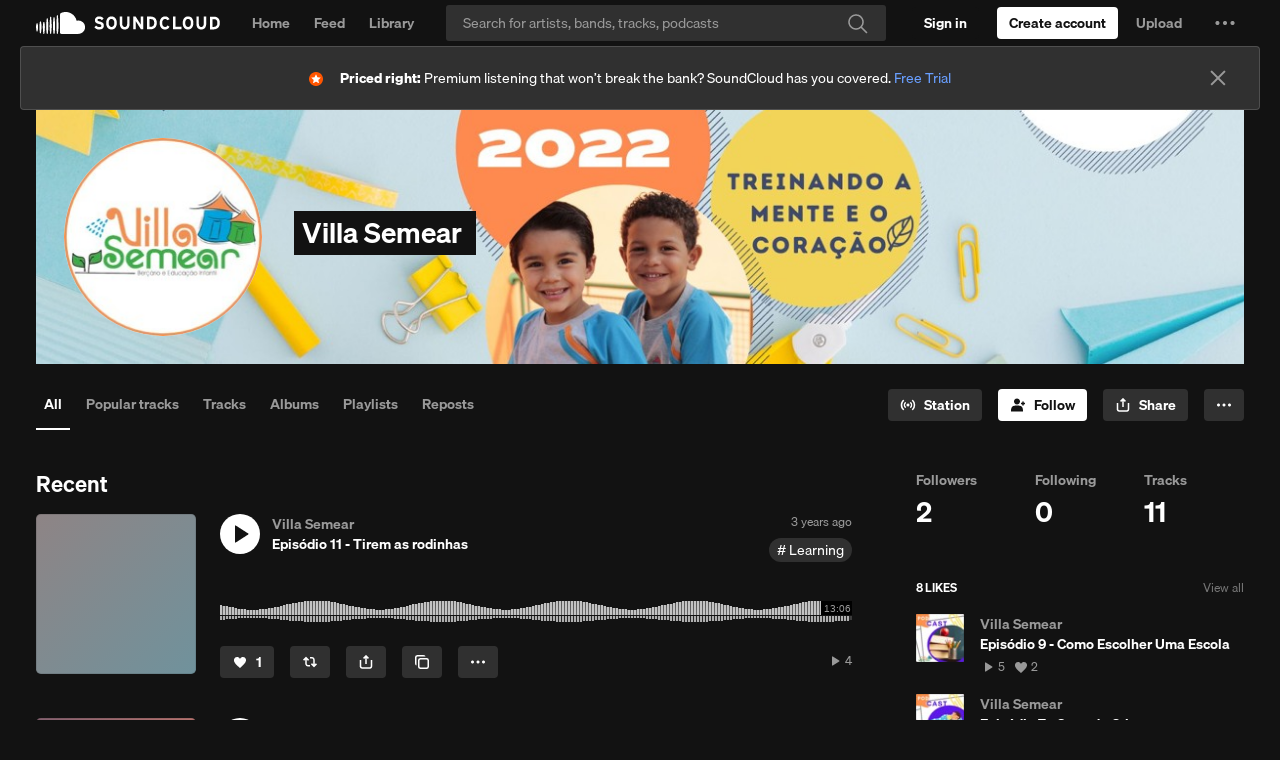

--- FILE ---
content_type: text/html; charset=utf-8
request_url: https://www.google.com/recaptcha/api2/aframe
body_size: 247
content:
<!DOCTYPE HTML><html><head><meta http-equiv="content-type" content="text/html; charset=UTF-8"></head><body><script nonce="gawcp1If5uhwPTlxBSDbhQ">/** Anti-fraud and anti-abuse applications only. See google.com/recaptcha */ try{var clients={'sodar':'https://pagead2.googlesyndication.com/pagead/sodar?'};window.addEventListener("message",function(a){try{if(a.source===window.parent){var b=JSON.parse(a.data);var c=clients[b['id']];if(c){var d=document.createElement('img');d.src=c+b['params']+'&rc='+(localStorage.getItem("rc::a")?sessionStorage.getItem("rc::b"):"");window.document.body.appendChild(d);sessionStorage.setItem("rc::e",parseInt(sessionStorage.getItem("rc::e")||0)+1);localStorage.setItem("rc::h",'1767414514468');}}}catch(b){}});window.parent.postMessage("_grecaptcha_ready", "*");}catch(b){}</script></body></html>